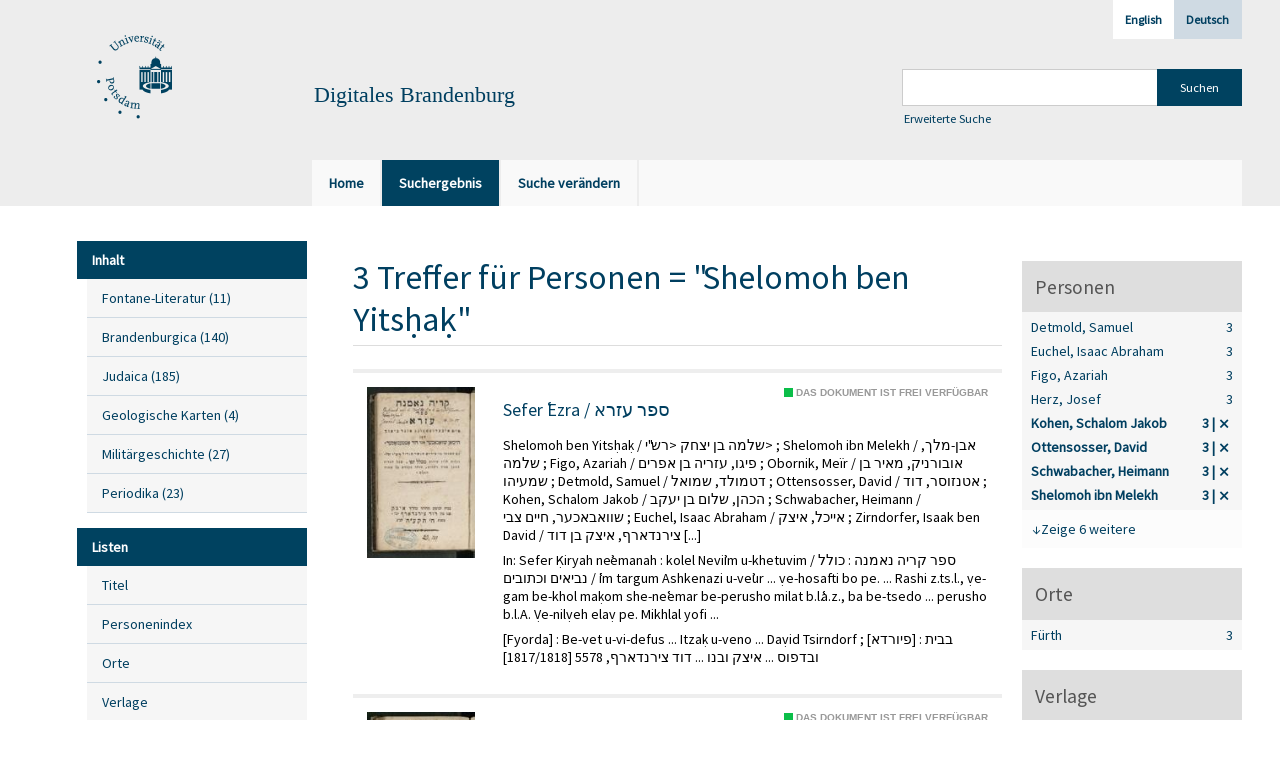

--- FILE ---
content_type: text/html;charset=utf-8
request_url: https://digital.ub.uni-potsdam.de/search?&query=bib.personalName%3D%22Shelomoh%20ben%20Yits%E1%B8%A5a%E1%B8%B3%22%20and%20vl.domain%3Dubp%20sortBy%20dc.title%2Fasc&operation=searchRetrieve&facets=d10%3D%221810%22%20and%20name%3D%22Kohen%2C%20Schalom%20Jakob%22%20and%20name%3D%22Schwabacher%2C%20Heimann%22%20and%20name%3D%22Shelomoh%20ibn%20Melekh%22%20and%20name%3D%22Ottensosser%2C%20David%22&lang=en
body_size: 6195
content:
<!DOCTYPE html>
<html lang="de"><head><title>Digitale Sammlungen / Suche Personen = "Shelomoh ben Yits&#7717;a&#7731;" [1-3]</title><meta http-equiv="Content-Type" content="xml; charset=UTF-8"><meta name="viewport" content="width = device-width, initial-scale = 1"><meta name="description" content="Digitale Sammlungen"><meta lang="de" content=""><link rel="shortcut icon" href="/domainimage/favicon.ico" type="image/x-icon"><link rel="alternate" type="application/rss+xml" title="Digitale Sammlungen" href="/rss"><link type="text/css" href="/css/ub-potsdam-balancer_front1.ubp_content.css?5772411483881597979" rel="stylesheet"><script src="/thirdparty/jquery-3.6.0.min.js">&#160;</script><script defer src="/static/scripts/main.js">&#160;</script><script defer src="/static/scripts/common.js">&#160;</script><script defer src="/static/scripts/fulltext.js">&#160;</script><script type="text/javascript">
$(document).ready(function() {
      mobileFacetPoint = 1024
});
</script></head><body style="" class="bd-guest   bd-flexLayout bd-root bd-r-ubp bd-m- bd-ubp  bd-retro bd-search bd-portal bd-nav bd-portal-searchResult bd-nav-searchResult bd-search-searchResult bd-list-rows bd-listnav"><span style="display:none" id="meta"><var id="tree">&#160;<var id="map-tiles" value="https://{a-b}.tile.openstreetmap.fr/hot/{z}/{x}/{y}.png" class=" places"> </var><var id="map-zoomAdjust" value="0" class=" places"> </var><var id="timeout" value="3600" class=" sessionsys"> </var><var id="name" value="ubp" class=" domain"> </var><var id="relativeRootDomain" value="ubp" class=" domain"> </var><var id="pathinfo" value="/search" class=" request"> </var><var id="fulldata" value="false" class=" domain"> </var><var id="search-linkDetailedsearchScope" value="root" class=" templating"> </var><var id="class" value="search" class=" request"> </var><var id="classtype" value="portal" class=" request"> </var><var id="tab" value="searchResult" class=" request"> </var><var id="id" value="" class=" request"> </var><var id="query" value='bib.personalName="Shelomoh ben Yits&#7717;a&#7731;" and vl.domain=ubp sortBy dc.title/asc' class=" request"> </var><var id="facets" value='d10="1810" and name="Kohen, Schalom Jakob" and name="Schwabacher, Heimann" and name="Shelomoh ibn Melekh" and name="Ottensosser, David"' class=" request"> </var><var id="leftColToggled" value="false" class=" session"> </var><var id="facetFilterToggled" value="false" class=" session"> </var><var id="topheight" value="204" class=" session"> </var><var id="bottomheight" value="56" class=" session"> </var><var id="bodywidth" value="1000" class=" session"> </var><var id="centercolwidth" value="1005" class=" session"> </var><var id="middlerowheight" value="481" class=" session"> </var><var id="numberOfThumbs" value="20" class=" session"> </var><var id="clientwidth" value="1000" class=" session"> </var><var id="fullScreen" value="false" class=" session"> </var><var id="staticWidth" value="false" class=" session"> </var><var id="rightcolwidth" value="0" class=" session"> </var><var id="leftcolwidth" value="230" class=" session"> </var><var id="zoomwidth" value="1000" class=" session"> </var><var id="mode" value="w" class=" session"> </var><var id="initialized" value="true" class=" session"> </var><var id="sizes" value="128,1200,2000,0,1000,304,1504,504,800" class=" webcache"> </var><var id="availableZoomLevels" value="304,504,800,1000,1504,2000" class=" webcache"> </var><var id="js-toggleMobileNavi" value="None" class=" templating"> </var><var id="fullscreen-fullzoomOnly" value="false" class=" templating"> </var><var id="css-mobileMin" value="1024px" class=" templating"> </var><var id="tei-on" value="false" class=" templating"> </var><var id="search-alertIfEmpty" value="true" class=" templating"> </var><var id="search-quicksearchScope" value="domain" class=" templating"> </var><var id="search-toggleListMinStructs" value="3" class=" templating"> </var><var id="search-highlightingColor" value="00808066" class=" templating"> </var><var id="layout-wrapperMargins" value="body" class=" templating"> </var><var id="layout-useMiddleContentDIV" value="false" class=" templating"> </var><var id="layout-navPortAboveMiddleContentDIV" value="false" class=" templating"> </var><var id="navPort-align" value="top" class=" templating"> </var><var id="navPort-searchTheBookInit" value="closed" class=" templating"> </var><var id="navPath-pageviewStructureResize" value="js" class=" templating"> </var><var id="layout-useLayout" value="flexLayout" class=" templating"> </var><var id="listNavigation-keepToggleState" value="false" class=" templating"> </var><var id="fullscreen-mode" value="None" class=" templating"> </var><var id="groups" value="guest" class=" user"> </var></var><var id="client" value="browser">&#160;</var><var id="guest" value="true">&#160;</var><var class="layout" id="colleft" value="searchResult,">&#160;</var><var class="layout" id="colright" value="">&#160;</var></span><div id="main" class="divmain "><div id="topParts" class=""><a class="screenreaders" href="#leftParts">zum Hauptmen&#252;</a><a class="screenreaders" href="#centerParts">zum Inhalt</a><header role="banner" class=""><div id="defaultTop" class="wiki wiki-top defaultTop wiki-defaultTop defaultTop "><div id="topLogo" class="topFont">
    <a title="Universit&#228;t Potsdam" href="http://www.uni-potsdam.de">
        <div class="img">
            <img src="/domainimage/up_logo_university_2.png">
        </div>
    </a>
</div>

<div id="topProject" class="topFont"><h3>Digitales Brandenburg</h3></div>

<div id="topmenu">
    <div class="topmenu-1">
        <span class="chooseLanguage langEls"><a class="sel">Deutsch</a><a href="/action/changeLanguage?lang=en" class="">English</a></span>
    </div>
    <div class="topmenu-2">
        <div style="text-align:left">
            <form method="get" onsubmit="return alertIfEmpty()" name="searchBox" class="searchform" id="quickSearchform" action="/search/quick" style="margin-left:0"><label class="screenreaders" for="quicksearch">Schnellsuche: </label><input type="text" id="quicksearch" name="query" class="quicksearch" onfocus="this.value=''" style="" value="" preset="" msg="Bitte mindestens einen Suchbegriff eingeben."><input title="" type="submit" id="quicksearchSubmit" class="" value="Suchen"></form>
            <a class="textlink  sel " id="searchexpert" href="/search"><span>Erweiterte Suche</span></a>
        </div>
    </div>
</div></div><div id="mobileTop" class="defaultTop"><div class="main"><div id="topLogo"><a href="/" title="Universit&#228;t Potsdam">&#160;</a></div><div id="topProject" class="topFont"><h3>Digitales Brandenburg</h3></div><span class="chooseLanguage langEls"><a class="sel">Deutsch</a><a href="/action/changeLanguage?lang=en" class="">English</a></span><div class="topLiner"><div class="vlsControl vl-mobile-top"><div class="button top-toggler large flat noborder searchglass searchbox toggle"><span style="font-size:0">&#160;</span></div><div title="Men&#252;" class="button custom-menu-layer top-toggler large flat noborder contents toggle leftParts"><span style="display: none;">&#160;</span></div></div></div></div><div class="addbox"><div class="searchbox totoggle"><form method="get" onsubmit='return alertIfEmpty("mobileQuicksearch")' name="searchBox" class="searchform" id="mobilequickSearchform" action="/search/quick"><a class="textlink  sel " id="searchexpert" href="/search"><span>Detailsuche</span></a><div id="mqs-wrap"><label class="screenreaders" for="mobileQuicksearch">Schnellsuche: </label><span class="button large edge slim flat noborder searchglass glassindic"><span style="display:none">&#160;</span></span><input type="text" id="mobileQuicksearch" name="query" class="quicksearch" onfocus="this.value=''" style="" placeholder="Suche " value="" preset="" msg="Bitte mindestens einen Suchbegriff eingeben."></div><input title="finden" type="submit" id="quicksearchSubmit" class="imageButton" value="finden"></form></div><div class="contents"><div class="vlsControl vl-mobile-top togglers"><div class="button list-toggler large flat noborder toggle leftParts" title="Men&#252;">Men&#252;</div><div class="button list-toggler large flat noborder toggle listNavigation" title="Filter">Filter</div></div></div></div></div><nav class="navPort   "><ul id="navPort" class="nav-inline navPort-nav navPort-search-searchResult"><li class="viewCtrl  tab-home firstCtrl tab-doc tab-nav-home" id="tab-doc-home"><a href="/"><i class="cap tab">Home</i><i class="cap abbrTab __tabHomeAbbr">Home</i></a></li><li class="viewCtrl_sel  tab-searchResult evenCtrl tab-nav-searchResult" id="tab-search-searchResult"><span><i class="cap tab">Suchergebnis</i></span></li><li class="viewCtrl  tab-searchUI lastCtrl tab-search tab-nav-searchUI" id="tab-search-searchUI"><a href="/search"><i class="cap tab">Suche ver&#228;ndern</i></a></li><span style="font-size:0px">&#160;</span></ul></nav></header></div><div id="middleParts" class=""><div id="leftParts" class="leftcol"><a class="screenreaders" name="leftParts">&#160;</a><div id="leftContent"><nav role="navigation"><div id="firstClassificationLevel" class="menusection"><h4 class="menuheader" id=""><div>Inhalt</div></h4><div class="menubox menubox"><ul class="vl-nav nav"><li><a class="submenu first " href="/nav/classification/360791"><span>Fontane-Literatur</span><span class="metaDataCount"><span> (</span>11<span class="screenreaders"> Titel</span><span>)</span></span></a></li><li><a class="submenu " href="/nav/classification/40370"><span>Brandenburgica</span><span class="metaDataCount"><span> (</span>140<span class="screenreaders"> Titel</span><span>)</span></span></a></li><li><a class="submenu " href="/nav/classification/40371"><span>Judaica</span><span class="metaDataCount"><span> (</span>185<span class="screenreaders"> Titel</span><span>)</span></span></a></li><li><a class="submenu " href="/nav/classification/42482"><span>Geologische Karten</span><span class="metaDataCount"><span> (</span>4<span class="screenreaders"> Titel</span><span>)</span></span></a></li><li><a class="submenu " href="/nav/classification/214235"><span>Milit&#228;rgeschichte</span><span class="metaDataCount"><span> (</span>27<span class="screenreaders"> Titel</span><span>)</span></span></a></li><li><a class="submenu last " href="/nav/classification/350804"><span>Periodika</span><span class="metaDataCount"><span> (</span>23<span class="screenreaders"> Titel</span><span>)</span></span></a></li></ul></div></div><section><div class="menusection menusection-selectIndex"><h4 class="menuheader" id="menuboxSelectIndexHeader"><div>Listen</div></h4><div class="menubox menubox" id="menuboxSelectIndexBox"><ul class="vl-nav nav"><li><a class="index-title " href="/nav/index/title">Titel</a></li><li><a class="index-name " href="/name/list">Personenindex</a></li><li><a class="index-place " href="/place/list">Orte</a></li><li><a class="index-printer-publisher " href="/nav/index/printer-publisher">Verlage</a></li><li><a class="index-date last" href="/nav/index/date">Zeitr&#228;ume</a></li></ul></div></div></section></nav></div></div><div id="centerParts" class="maincol "><main role="main" class=""><img alt="" style="position:absolute;left:-9999px" id="cInfo" width="0" height="0"><div class="listNavigation column center " id="listNavigation"><a class="screenreaders" name="listNavigation">&#160;</a><nav role="navigation"><div class="listNavBox" id="facetData"><div class="menusection name" style=""><h4 class="menuheader menuheader-name" id=""><div>Personen</div></h4><div class="menubox menubox menubox-name"><ul class="vl-nav nav"><li><a name="/search" href="?&amp;query=bib.personalName%3D%22Shelomoh%20ben%20Yits%E1%B8%A5a%E1%B8%B3%22%20and%20vl.domain%3Dubp%20sortBy%20dc.title%2Fasc&amp;operation=searchRetrieve&amp;facets=d10%3D%221810%22%20and%20name%3D%22Kohen%2C%20Schalom%20Jakob%22%20and%20name%3D%22Schwabacher%2C%20Heimann%22%20and%20name%3D%22Shelomoh%20ibn%20Melekh%22%20and%20name%3D%22Ottensosser%2C%20David%22%20and%20name%3D%22Detmold%2C%20Samuel%22" rel="nofollow"><span class="itemCount" style="float:right"><span>3</span><span class="screenreaders">Eintr&#228;ge f&#252;r </span></span><span class="item">Detmold, Samuel</span></a></li><li><a name="/search" href="?&amp;query=bib.personalName%3D%22Shelomoh%20ben%20Yits%E1%B8%A5a%E1%B8%B3%22%20and%20vl.domain%3Dubp%20sortBy%20dc.title%2Fasc&amp;operation=searchRetrieve&amp;facets=d10%3D%221810%22%20and%20name%3D%22Kohen%2C%20Schalom%20Jakob%22%20and%20name%3D%22Schwabacher%2C%20Heimann%22%20and%20name%3D%22Shelomoh%20ibn%20Melekh%22%20and%20name%3D%22Ottensosser%2C%20David%22%20and%20name%3D%22Euchel%2C%20Isaac%20Abraham%22" rel="nofollow"><span class="itemCount" style="float:right"><span>3</span><span class="screenreaders">Eintr&#228;ge f&#252;r </span></span><span class="item">Euchel, Isaac Abraham</span></a></li><li><a name="/search" href="?&amp;query=bib.personalName%3D%22Shelomoh%20ben%20Yits%E1%B8%A5a%E1%B8%B3%22%20and%20vl.domain%3Dubp%20sortBy%20dc.title%2Fasc&amp;operation=searchRetrieve&amp;facets=d10%3D%221810%22%20and%20name%3D%22Kohen%2C%20Schalom%20Jakob%22%20and%20name%3D%22Schwabacher%2C%20Heimann%22%20and%20name%3D%22Shelomoh%20ibn%20Melekh%22%20and%20name%3D%22Ottensosser%2C%20David%22%20and%20name%3D%22Figo%2C%20Azariah%22" rel="nofollow"><span class="itemCount" style="float:right"><span>3</span><span class="screenreaders">Eintr&#228;ge f&#252;r </span></span><span class="item">Figo, Azariah</span></a></li><li><a name="/search" href="?&amp;query=bib.personalName%3D%22Shelomoh%20ben%20Yits%E1%B8%A5a%E1%B8%B3%22%20and%20vl.domain%3Dubp%20sortBy%20dc.title%2Fasc&amp;operation=searchRetrieve&amp;facets=d10%3D%221810%22%20and%20name%3D%22Kohen%2C%20Schalom%20Jakob%22%20and%20name%3D%22Schwabacher%2C%20Heimann%22%20and%20name%3D%22Shelomoh%20ibn%20Melekh%22%20and%20name%3D%22Ottensosser%2C%20David%22%20and%20name%3D%22Herz%2C%20Josef%22" rel="nofollow"><span class="itemCount" style="float:right"><span>3</span><span class="screenreaders">Eintr&#228;ge f&#252;r </span></span><span class="item">Herz, Josef</span></a></li><li><a title="Filter aufheben" name="/search" href="?&amp;query=bib.personalName%3D%22Shelomoh%20ben%20Yits%E1%B8%A5a%E1%B8%B3%22%20and%20vl.domain%3Dubp%20sortBy%20dc.title%2Fasc&amp;operation=searchRetrieve&amp;facets=d10%3D%221810%22%20and%20name%3D%22Schwabacher%2C%20Heimann%22%20and%20name%3D%22Shelomoh%20ibn%20Melekh%22%20and%20name%3D%22Ottensosser%2C%20David%22" rel="nofollow" class="sel"><span class="itemCount" style="float:right"><span>3</span><span class="screenreaders">Eintr&#228;ge f&#252;r </span></span><span class="item">Kohen, Schalom Jakob</span></a></li><li><a name="/search" href="?&amp;query=bib.personalName%3D%22Shelomoh%20ben%20Yits%E1%B8%A5a%E1%B8%B3%22%20and%20vl.domain%3Dubp%20sortBy%20dc.title%2Fasc&amp;operation=searchRetrieve&amp;facets=d10%3D%221810%22%20and%20name%3D%22Kohen%2C%20Schalom%20Jakob%22%20and%20name%3D%22Schwabacher%2C%20Heimann%22%20and%20name%3D%22Shelomoh%20ibn%20Melekh%22%20and%20name%3D%22Ottensosser%2C%20David%22%20and%20name%3D%22Mendelssohn%2C%20Moses%22" class="toggled-facetitems" rel="nofollow"><span class="itemCount" style="float:right"><span>3</span><span class="screenreaders">Eintr&#228;ge f&#252;r </span></span><span class="item">Mendelssohn, Moses</span></a></li><li><a name="/search" href="?&amp;query=bib.personalName%3D%22Shelomoh%20ben%20Yits%E1%B8%A5a%E1%B8%B3%22%20and%20vl.domain%3Dubp%20sortBy%20dc.title%2Fasc&amp;operation=searchRetrieve&amp;facets=d10%3D%221810%22%20and%20name%3D%22Kohen%2C%20Schalom%20Jakob%22%20and%20name%3D%22Schwabacher%2C%20Heimann%22%20and%20name%3D%22Shelomoh%20ibn%20Melekh%22%20and%20name%3D%22Ottensosser%2C%20David%22%20and%20name%3D%22Obornik%2C%20Me%C3%AFr%22" class="toggled-facetitems" rel="nofollow"><span class="itemCount" style="float:right"><span>3</span><span class="screenreaders">Eintr&#228;ge f&#252;r </span></span><span class="item">Obornik, Me&#239;r</span></a></li><li><a title="Filter aufheben" name="/search" href="?&amp;query=bib.personalName%3D%22Shelomoh%20ben%20Yits%E1%B8%A5a%E1%B8%B3%22%20and%20vl.domain%3Dubp%20sortBy%20dc.title%2Fasc&amp;operation=searchRetrieve&amp;facets=d10%3D%221810%22%20and%20name%3D%22Kohen%2C%20Schalom%20Jakob%22%20and%20name%3D%22Schwabacher%2C%20Heimann%22%20and%20name%3D%22Shelomoh%20ibn%20Melekh%22" class="sel" rel="nofollow"><span class="itemCount" style="float:right"><span>3</span><span class="screenreaders">Eintr&#228;ge f&#252;r </span></span><span class="item">Ottensosser, David</span></a></li><li><a title="Filter aufheben" name="/search" href="?&amp;query=bib.personalName%3D%22Shelomoh%20ben%20Yits%E1%B8%A5a%E1%B8%B3%22%20and%20vl.domain%3Dubp%20sortBy%20dc.title%2Fasc&amp;operation=searchRetrieve&amp;facets=d10%3D%221810%22%20and%20name%3D%22Kohen%2C%20Schalom%20Jakob%22%20and%20name%3D%22Shelomoh%20ibn%20Melekh%22%20and%20name%3D%22Ottensosser%2C%20David%22" class="sel" rel="nofollow"><span class="itemCount" style="float:right"><span>3</span><span class="screenreaders">Eintr&#228;ge f&#252;r </span></span><span class="item">Schwabacher, Heimann</span></a></li><li><a name="/search" href="?&amp;query=bib.personalName%3D%22Shelomoh%20ben%20Yits%E1%B8%A5a%E1%B8%B3%22%20and%20vl.domain%3Dubp%20sortBy%20dc.title%2Fasc&amp;operation=searchRetrieve&amp;facets=d10%3D%221810%22%20and%20name%3D%22Kohen%2C%20Schalom%20Jakob%22%20and%20name%3D%22Schwabacher%2C%20Heimann%22%20and%20name%3D%22Shelomoh%20ibn%20Melekh%22%20and%20name%3D%22Ottensosser%2C%20David%22%20and%20name%3D%22Shelomoh%20ben%20Yits%E1%B8%A5a%E1%B8%B3%22" class="toggled-facetitems" rel="nofollow"><span class="itemCount" style="float:right"><span>3</span><span class="screenreaders">Eintr&#228;ge f&#252;r </span></span><span class="item">Shelomoh ben Yits&#7717;a&#7731;</span></a></li><li><a title="Filter aufheben" name="/search" href="?&amp;query=bib.personalName%3D%22Shelomoh%20ben%20Yits%E1%B8%A5a%E1%B8%B3%22%20and%20vl.domain%3Dubp%20sortBy%20dc.title%2Fasc&amp;operation=searchRetrieve&amp;facets=d10%3D%221810%22%20and%20name%3D%22Kohen%2C%20Schalom%20Jakob%22%20and%20name%3D%22Schwabacher%2C%20Heimann%22%20and%20name%3D%22Ottensosser%2C%20David%22" class="sel" rel="nofollow"><span class="itemCount" style="float:right"><span>3</span><span class="screenreaders">Eintr&#228;ge f&#252;r </span></span><span class="item">Shelomoh ibn Melekh</span></a></li></ul></div><a class="toggle-facetitems toggle-facetitems-name expand-facetitems">Zeige 6 weitere</a><a class="toggle-facetitems reduce-facetitems" style="display:none">Zeige erste 5</a></div><div class="menusection place" style=""><h4 class="menuheader menuheader-place" id=""><div>Orte</div></h4><div class="menubox menubox menubox-place"><ul class="vl-nav nav"><li><a name="/search" href="?&amp;query=bib.personalName%3D%22Shelomoh%20ben%20Yits%E1%B8%A5a%E1%B8%B3%22%20and%20vl.domain%3Dubp%20sortBy%20dc.title%2Fasc&amp;operation=searchRetrieve&amp;facets=d10%3D%221810%22%20and%20name%3D%22Kohen%2C%20Schalom%20Jakob%22%20and%20name%3D%22Schwabacher%2C%20Heimann%22%20and%20name%3D%22Shelomoh%20ibn%20Melekh%22%20and%20name%3D%22Ottensosser%2C%20David%22%20and%20place%3D%22545998%22" rel="nofollow"><span class="itemCount" style="float:right"><span>3</span><span class="screenreaders">Eintr&#228;ge f&#252;r </span></span><span class="item">F&#252;rth</span></a></li></ul></div></div><div class="menusection publisher" style=""><h4 class="menuheader menuheader-publisher" id=""><div>Verlage</div></h4><div class="menubox menubox menubox-publisher"><ul class="vl-nav nav"><li><a name="/search" href="?&amp;query=bib.personalName%3D%22Shelomoh%20ben%20Yits%E1%B8%A5a%E1%B8%B3%22%20and%20vl.domain%3Dubp%20sortBy%20dc.title%2Fasc&amp;operation=searchRetrieve&amp;facets=d10%3D%221810%22%20and%20name%3D%22Kohen%2C%20Schalom%20Jakob%22%20and%20name%3D%22Schwabacher%2C%20Heimann%22%20and%20name%3D%22Shelomoh%20ibn%20Melekh%22%20and%20name%3D%22Ottensosser%2C%20David%22%20and%20publisher%3D%22Be-vet%20Itza%E1%B8%B3%20Da%E1%B9%BFid%20Tsirndorf%22" rel="nofollow"><span class="itemCount" style="float:right"><span>2</span><span class="screenreaders">Eintr&#228;ge f&#252;r </span></span><span class="item">Be-vet Itza&#7731; Da&#7807;id Tsirndorf</span></a></li><li><a name="/search" href="?&amp;query=bib.personalName%3D%22Shelomoh%20ben%20Yits%E1%B8%A5a%E1%B8%B3%22%20and%20vl.domain%3Dubp%20sortBy%20dc.title%2Fasc&amp;operation=searchRetrieve&amp;facets=d10%3D%221810%22%20and%20name%3D%22Kohen%2C%20Schalom%20Jakob%22%20and%20name%3D%22Schwabacher%2C%20Heimann%22%20and%20name%3D%22Shelomoh%20ibn%20Melekh%22%20and%20name%3D%22Ottensosser%2C%20David%22%20and%20publisher%3D%22Itsa%E1%B8%B3%20Da%E1%B9%BFid%20Tsirndorf%22" rel="nofollow"><span class="itemCount" style="float:right"><span>1</span><span class="screenreaders">Eintr&#228;ge f&#252;r </span></span><span class="item">Itsa&#7731; Da&#7807;id Tsirndorf</span></a></li></ul></div></div><div class="menusection d100" style=""><h4 class="menuheader menuheader-d100" id=""><div>Zeitr&#228;ume</div></h4><div class="menubox menubox menubox-d100"><ul class="vl-nav nav"><li><a name="/search" href="?&amp;query=bib.personalName%3D%22Shelomoh%20ben%20Yits%E1%B8%A5a%E1%B8%B3%22%20and%20vl.domain%3Dubp%20sortBy%20dc.title%2Fasc&amp;operation=searchRetrieve&amp;facets=d10%3D%221810%22%20and%20name%3D%22Kohen%2C%20Schalom%20Jakob%22%20and%20name%3D%22Schwabacher%2C%20Heimann%22%20and%20name%3D%22Shelomoh%20ibn%20Melekh%22%20and%20name%3D%22Ottensosser%2C%20David%22%20and%20d100%3D%221800%22" rel="nofollow"><span class="itemCount" style="float:right"><span>3</span><span class="screenreaders">Eintr&#228;ge f&#252;r </span></span><span class="item">1801-1900</span></a></li></ul></div></div><div class="menusection d10" style=""><h4 class="menuheader menuheader-d10" id=""><div>Zeitr&#228;ume</div></h4><div class="menubox menubox menubox-d10"><ul class="vl-nav nav"><li><a title="Filter aufheben" name="/search" href="?&amp;query=bib.personalName%3D%22Shelomoh%20ben%20Yits%E1%B8%A5a%E1%B8%B3%22%20and%20vl.domain%3Dubp%20sortBy%20dc.title%2Fasc&amp;operation=searchRetrieve&amp;facets=name%3D%22Kohen%2C%20Schalom%20Jakob%22%20and%20name%3D%22Schwabacher%2C%20Heimann%22%20and%20name%3D%22Shelomoh%20ibn%20Melekh%22%20and%20name%3D%22Ottensosser%2C%20David%22" rel="nofollow" class="sel"><span class="itemCount" style="float:right"><span>3</span><span class="screenreaders">Eintr&#228;ge f&#252;r </span></span><span class="item">1811-1820</span></a></li></ul></div></div><div class="menusection keyword" style=""><h4 class="menuheader menuheader-keyword" id=""><div>Schlagw&#246;rter</div></h4><div class="menubox menubox menubox-keyword"><ul class="vl-nav nav"><li><a name="/search" href="?&amp;query=bib.personalName%3D%22Shelomoh%20ben%20Yits%E1%B8%A5a%E1%B8%B3%22%20and%20vl.domain%3Dubp%20sortBy%20dc.title%2Fasc&amp;operation=searchRetrieve&amp;facets=d10%3D%221810%22%20and%20name%3D%22Kohen%2C%20Schalom%20Jakob%22%20and%20name%3D%22Schwabacher%2C%20Heimann%22%20and%20name%3D%22Shelomoh%20ibn%20Melekh%22%20and%20name%3D%22Ottensosser%2C%20David%22%20and%20keyword%3D%22F%C3%BCrth%22" rel="nofollow"><span class="itemCount" style="float:right"><span>3</span><span class="screenreaders">Eintr&#228;ge f&#252;r </span></span><span class="item">F&#252;rth</span></a></li></ul></div></div><div class="menusection language" style=""><h4 class="menuheader menuheader-language" id=""><div>Sprachen</div></h4><div class="menubox menubox menubox-language"><ul class="vl-nav nav"><li><a name="/search" href="?&amp;query=bib.personalName%3D%22Shelomoh%20ben%20Yits%E1%B8%A5a%E1%B8%B3%22%20and%20vl.domain%3Dubp%20sortBy%20dc.title%2Fasc&amp;operation=searchRetrieve&amp;facets=d10%3D%221810%22%20and%20name%3D%22Kohen%2C%20Schalom%20Jakob%22%20and%20name%3D%22Schwabacher%2C%20Heimann%22%20and%20name%3D%22Shelomoh%20ibn%20Melekh%22%20and%20name%3D%22Ottensosser%2C%20David%22%20and%20language%3D%22ger%22" rel="nofollow"><span class="itemCount" style="float:right"><span>3</span><span class="screenreaders">Eintr&#228;ge f&#252;r </span></span><span class="item">Deutsch</span></a></li><li><a name="/search" href="?&amp;query=bib.personalName%3D%22Shelomoh%20ben%20Yits%E1%B8%A5a%E1%B8%B3%22%20and%20vl.domain%3Dubp%20sortBy%20dc.title%2Fasc&amp;operation=searchRetrieve&amp;facets=d10%3D%221810%22%20and%20name%3D%22Kohen%2C%20Schalom%20Jakob%22%20and%20name%3D%22Schwabacher%2C%20Heimann%22%20and%20name%3D%22Shelomoh%20ibn%20Melekh%22%20and%20name%3D%22Ottensosser%2C%20David%22%20and%20language%3D%22heb%22" rel="nofollow"><span class="itemCount" style="float:right"><span>3</span><span class="screenreaders">Eintr&#228;ge f&#252;r </span></span><span class="item">Hebr&#228;isch</span></a></li></ul></div></div></div></nav></div><a class="screenreaders" name="centerParts">&#160;</a><h1 class="mainheader titlesBar  listNavigation-margin" id="searchResHeader"><div class="headertext "><div id=""><span><span class="titlecount">3</span> Treffer</span><span> f&#252;r </span><span class="searchterm"> Personen = "Shelomoh ben Yits&#7717;a&#7731;"</span> </div></div></h1><a class="screenreaders" href="#listNavigation">zu den Filteroptionen</a><ul id="searchResult" class="vls-list md-list csslayout rows listNavigation-margin " aria-controls="mainheaderNaviBox"><li><div class="csslayout mdlist-thumb thumb"><a class="thumb" href="/content/titleinfo/311169"><img alt="Titelblatt" loading="lazy" class="transparency" src="/ubp/download/webcache/128/311174" style="width:108px; height:171px"></a></div><div class="csslayout mdlist-info miniTitleinfo"><span class="infoFly right licenseInfo allowed-true"><span class="licenseInfo-indicator licenseInfo-indicator-allowed-true licenseInfo-indicator-vlreader-true">&#160;</span><span class="licenseInfo-accessmsg">Das Dokument ist frei verf&#252;gbar</span></span><div class="bdata"><h3><a class="title" href="/content/titleinfo/311169">Sefer &#703;Ezra / &#1505;&#1508;&#1512; &#1506;&#1494;&#1512;&#1488;</a></h3><div class="author"><span class="role-wac">Shelomoh ben Yits&#7717;a&#7731; / &#1513;&#1500;&#1502;&#1492; &#1489;&#1503; &#1497;&#1510;&#1495;&#1511; &lt;&#1512;&#1513;"&#1497;&gt;</span><span class="role-wac"></span><span> ; </span><span class="role-wac">Shelomoh ibn Melekh / &#1488;&#1489;&#1503;-&#1502;&#1500;&#1498;, &#1513;&#1500;&#1502;&#1492;</span><span class="role-wac"></span><span> ; </span><span class="role-wac">Figo, Azariah / &#1508;&#1497;&#1490;&#1493;, &#1506;&#1494;&#1512;&#1497;&#1492; &#1489;&#1503; &#1488;&#1508;&#1512;&#1497;&#1501;</span><span class="role-wac"></span><span> ; </span><span class="role-wac">Obornik, Me&#239;r / &#1488;&#1493;&#1489;&#1493;&#1512;&#1504;&#1497;&#1511;, &#1502;&#1488;&#1497;&#1512; &#1489;&#1503; &#1513;&#1502;&#1506;&#1497;&#1492;&#1493;</span><span class="role-wac"></span><span> ; </span><span class="role-trl">Detmold, Samuel / &#1491;&#1496;&#1502;&#1493;&#1500;&#1491;, &#1513;&#1502;&#1493;&#1488;&#1500;</span><span class="role-trl"></span><span> ; </span><span class="role-trl">Ottensosser, David / &#1488;&#1496;&#1504;&#1494;&#1493;&#1505;&#1512;, &#1491;&#1493;&#1491;</span><span class="role-trl"></span><span> ; </span><span class="role-wac">Kohen, Schalom Jakob / &#1492;&#1499;&#1492;&#1503;, &#1513;&#1500;&#1493;&#1501; &#1489;&#1503; &#1497;&#1506;&#1511;&#1489;</span><span class="role-wac"></span><span> ; </span><span class="role-trl">Schwabacher, Heimann / &#1513;&#1493;&#1493;&#1488;&#1489;&#1488;&#1499;&#1506;&#1512;, &#1495;&#1497;&#1497;&#1501; &#1510;&#1489;&#1497;</span><span class="role-trl"></span><span> ; </span><span class="role-trl">Euchel, Isaac Abraham / &#1488;&#1497;&#1497;&#1499;&#1500;, &#1488;&#1497;&#1510;&#1511;</span><span class="role-trl"></span><span> ; </span><span class="role-prt">Zirndorfer, Isaak ben David / &#1510;&#1497;&#1512;&#1504;&#1491;&#1488;&#1512;&#1507;, &#1488;&#1497;&#1510;&#1511; &#1489;&#1503; &#1491;&#1493;&#1491;</span><span class="role-prt"></span><span> [...]</span></div><div class="publishedIn">In: Sefer &#7730;iryah ne&#702;emanah : kolel Nevi&#702;im u-khetuvim / &#1505;&#1508;&#1512; &#1511;&#1512;&#1497;&#1492; &#1504;&#1488;&#1502;&#1504;&#1492; : &#1499;&#1493;&#1500;&#1500; &#1504;&#1489;&#1497;&#1488;&#1497;&#1501; &#1493;&#1499;&#1514;&#1493;&#1489;&#1497;&#1501; / &#703;im targum Ashkenazi u-ve&#702;ur ... &#7807;e-hosafti bo pe. ... Rashi z.ts.l., &#7807;e-gam be-khol ma&#7731;om she-ne&#703;emar be-perusho milat b.l.&#703;a.z., ba be-tsedo ... perusho b.l.A. &#7806;e-nil&#7807;eh ela&#7807; pe. Mikhlal yofi ...</div><div class="origin">[Fyorda] : Be-vet u-vi-defus ... Itza&#7731; u-veno ... Da&#7807;id Tsirndorf ; [&#1508;&#1497;&#1493;&#1512;&#1491;&#1488;] : &#1489;&#1489;&#1497;&#1514; &#1493;&#1489;&#1491;&#1508;&#1493;&#1505; ... &#1488;&#1497;&#1510;&#1511; &#1493;&#1489;&#1504;&#1493; ... &#1491;&#1493;&#1491; &#1510;&#1497;&#1512;&#1504;&#1491;&#1488;&#1512;&#1507;, 5578 [1817/1818]</div></div></div></li><li><div class="csslayout mdlist-thumb thumb"><a class="thumb" href="/content/titleinfo/311268"><img alt="Titelblatt" loading="lazy" class="transparency" src="/ubp/download/webcache/128/311273" style="width:108px; height:160px"></a></div><div class="csslayout mdlist-info miniTitleinfo"><span class="infoFly right licenseInfo allowed-true"><span class="licenseInfo-indicator licenseInfo-indicator-allowed-true licenseInfo-indicator-vlreader-true">&#160;</span><span class="licenseInfo-accessmsg">Das Dokument ist frei verf&#252;gbar</span></span><div class="bdata"><h3><a class="title" href="/content/titleinfo/311268">Sefer Ne&#7717;emyah / &#1505;&#1508;&#1512; &#1504;&#1495;&#1502;&#1497;&#1492;</a></h3><div class="author"><span class="role-wac">Shelomoh ben Yits&#7717;a&#7731; / &#1513;&#1500;&#1502;&#1492; &#1489;&#1503; &#1497;&#1510;&#1495;&#1511; &lt;&#1512;&#1513;"&#1497;&gt;</span><span class="role-wac"></span><span> ; </span><span class="role-wac">Shelomoh ibn Melekh / &#1488;&#1489;&#1503;-&#1502;&#1500;&#1498;, &#1513;&#1500;&#1502;&#1492;</span><span class="role-wac"></span><span> ; </span><span class="role-wac">Figo, Azariah / &#1508;&#1497;&#1490;&#1493;, &#1506;&#1494;&#1512;&#1497;&#1492; &#1489;&#1503; &#1488;&#1508;&#1512;&#1497;&#1501;</span><span class="role-wac"></span><span> ; </span><span class="role-wac">Obornik, Me&#239;r / &#1488;&#1493;&#1489;&#1493;&#1512;&#1504;&#1497;&#1511;, &#1502;&#1488;&#1497;&#1512; &#1489;&#1503; &#1513;&#1502;&#1506;&#1497;&#1492;&#1493;</span><span class="role-wac"></span><span> ; </span><span class="role-trl">Detmold, Samuel / &#1491;&#1496;&#1502;&#1493;&#1500;&#1491;, &#1513;&#1502;&#1493;&#1488;&#1500;</span><span class="role-trl"></span><span> ; </span><span class="role-trl">Ottensosser, David / &#1488;&#1496;&#1504;&#1494;&#1493;&#1505;&#1512;, &#1491;&#1493;&#1491;</span><span class="role-trl"></span><span> ; </span><span class="role-wac">Kohen, Schalom Jakob / &#1492;&#1499;&#1492;&#1503;, &#1513;&#1500;&#1493;&#1501; &#1489;&#1503; &#1497;&#1506;&#1511;&#1489;</span><span class="role-wac"></span><span> ; </span><span class="role-trl">Schwabacher, Heimann / &#1513;&#1493;&#1493;&#1488;&#1489;&#1488;&#1499;&#1506;&#1512;, &#1495;&#1497;&#1497;&#1501; &#1510;&#1489;&#1497;</span><span class="role-trl"></span><span> ; </span><span class="role-trl">Euchel, Isaac Abraham / &#1488;&#1497;&#1497;&#1499;&#1500;, &#1488;&#1497;&#1510;&#1511;</span><span class="role-trl"></span><span> ; </span><span class="role-prt">Zirndorfer, Isaak ben David / &#1510;&#1497;&#1512;&#1504;&#1491;&#1488;&#1512;&#1507;, &#1488;&#1497;&#1510;&#1511; &#1489;&#1503; &#1491;&#1493;&#1491;</span><span class="role-prt"></span><span> [...]</span></div><div class="publishedIn">In: Sefer &#7730;iryah ne&#702;emanah : kolel Nevi&#702;im u-khetuvim / &#1505;&#1508;&#1512; &#1511;&#1512;&#1497;&#1492; &#1504;&#1488;&#1502;&#1504;&#1492; : &#1499;&#1493;&#1500;&#1500; &#1504;&#1489;&#1497;&#1488;&#1497;&#1501; &#1493;&#1499;&#1514;&#1493;&#1489;&#1497;&#1501; / &#703;im targum Ashkenazi u-ve&#702;ur ... &#7807;e-hosafti bo pe. ... Rashi z.ts.l., &#7807;e-gam be-khol ma&#7731;om she-ne&#703;emar be-perusho milat b.l.&#703;a.z., ba be-tsedo ... perusho b.l.A. &#7806;e-nil&#7807;eh ela&#7807; pe. Mikhlal yofi ...</div><div class="origin">Fyorda : Be-vet u-vi-defus ... Itza&#7731; u-veno ... Da&#7807;id Tsirndorf ; &#1508;&#1497;&#1493;&#1512;&#1491;&#1488; : &#1489;&#1489;&#1497;&#1514; &#1493;&#1489;&#1491;&#1508;&#1493;&#1505; ... &#1488;&#1497;&#1510;&#1511; &#1493;&#1489;&#1504;&#1493; ... &#1491;&#1493;&#1491; &#1510;&#1497;&#1512;&#1504;&#1491;&#1488;&#1512;&#1507;, 5578 [1817/1818]</div></div></div></li><li><div class="csslayout mdlist-thumb thumb"><a class="thumb" href="/content/titleinfo/310816"><img alt="Titelblatt" loading="lazy" class="transparency" src="/ubp/download/webcache/128/310822" style="width:108px; height:165px"></a></div><div class="csslayout mdlist-info miniTitleinfo"><span class="infoFly right licenseInfo allowed-true"><span class="licenseInfo-indicator licenseInfo-indicator-allowed-true licenseInfo-indicator-vlreader-true">&#160;</span><span class="licenseInfo-accessmsg">Das Dokument ist frei verf&#252;gbar</span></span><div class="bdata"><h3><a class="title" href="/content/titleinfo/310816">&#7806;e-hu Sefer Ye&#7717;ez&#7731;el / &#1493;&#1492;&#1493;&#1488; &#1505;&#1508;&#1512; &#1497;&#1495;&#1494;&#1511;&#1488;&#1500;</a></h3><div class="author"><span class="role-trl">Detmold, Samuel / &#1491;&#1496;&#1502;&#1493;&#1500;&#1491;, &#1513;&#1502;&#1493;&#1488;&#1500;</span><span class="role-trl"></span></div><div class="publishedIn">In: Sefer &#7730;iryah ne&#702;emanah : kolel Nevi&#702;im u-khetuvim / &#1505;&#1508;&#1512; &#1511;&#1512;&#1497;&#1492; &#1504;&#1488;&#1502;&#1504;&#1492; : &#1499;&#1493;&#1500;&#1500; &#1504;&#1489;&#1497;&#1488;&#1497;&#1501; &#1493;&#1499;&#1514;&#1493;&#1489;&#1497;&#1501; / &#703;im targum Ashkenazi u-ve&#702;ur ... &#7807;e-hosafti bo pe. ... Rashi z.ts.l., &#7807;e-gam be-khol ma&#7731;om she-ne&#703;emar be-perusho milat b.l.&#703;a.z., ba be-tsedo ... perusho b.l.A. &#7806;e-nil&#7807;eh ela&#7807; pe. Mikhlal yofi ...</div><div class="origin">Nidpas be-Fyorda : be-vet u-vi-defus ... Itsa&#7731; ... ben ... Da&#7807;id Tsirndorf z.l. ; &#1504;&#1491;&#1508;&#1505; &#1489;&#1508;&#1497;&#1493;&#1512;&#1491;&#1488; : &#1489;&#1489;&#1497;&#1514; &#1493;&#1489;&#1491;&#1508;&#1493;&#1505; ... &#1488;&#1497;&#1510;&#1511; ... &#1489;&#1503; ... &#1491;&#1493;&#1491; &#1510;&#1497;&#1512;&#1504;&#1491;&#1488;&#1512;&#1507; &#1494;&#1524;&#1500;, 5572 [1811/1812]</div></div></div></li></ul><var id="publicationID" value="" class="zoomfullScreen"> </var><var id="mdlistCols" value="false"> </var><var id="isFullzoom" value="false" class="zoomfullScreen"> </var><var id="employsPageview" value="false" class="pagetabs"> </var><var id="webcacheSizes" value="128,304,504,800,1000,1200,1504,2000"> </var><var id="navLastSearchUrl" value="/search?lang=en&amp;query=bib.personalName%3D%22Shelomoh+ben+Yits%E1%B8%A5a%E1%B8%B3%22+and+vl.domain%3Dubp+sortBy+dc.title%2Fasc&amp;operation=searchRetrieve&amp;facets=d10%3D%221810%22+and+name%3D%22Kohen%2C+Schalom+Jakob%22+and+name%3D%22Schwabacher%2C+Heimann%22+and+name%3D%22Shelomoh+ibn+Melekh%22+and+name%3D%22Ottensosser%2C+David%22"> </var></main></div></div><div id="bottomParts" class=""><footer role="contentinfo" class=""><div id="custom-footer" class="wiki wiki-bottom custom-footer wiki-custom-footer customFooter "><p><a href="https://www.ub.uni-potsdam.de/de/impressum/impressum"><span>Impressum</span> </a>
<a href="https://www.ub.uni-potsdam.de/en/about-us/contacts-library-organization/personen/andreas-kennecke"><span>Kontakt</span> </a>
<a href="https://www.uni-potsdam.de/en/data-protection-declaration.html"><span>Datenschutz</span> </a>
<a href="https://www.ub.uni-potsdam.de/en/about-us/special-collections/digital-brandenburg-portal.html">About Digitales Brandenburg Portal</a></p></div><div class="footerContent" id="footerContent"><span class="f-links-vls"><a id="footerLinkVLS" target="_blank" href="http://www.semantics.de/produkte/visual_library/">Visual Library Server 2026</a></span></div></footer></div></div></body></html>